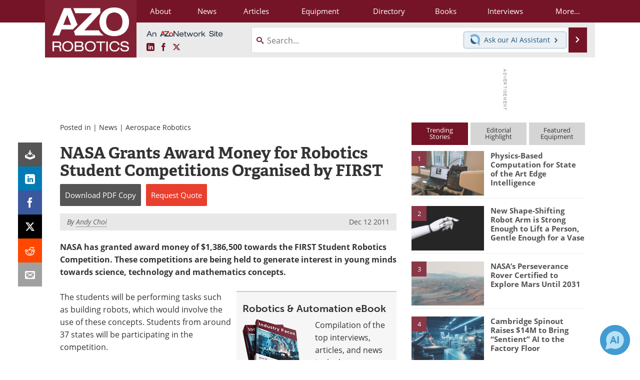

--- FILE ---
content_type: text/html; charset=utf-8
request_url: https://www.azorobotics.com/News.aspx?newsID=2314
body_size: 20782
content:


<!DOCTYPE html>
<html lang="en" itemscope itemtype="http://schema.org/NewsArticle">
<head>
<link rel="preconnect" href="https://use.typekit.net" />
<link rel="preconnect" href="https://p.typekit.net" />
<link rel="preconnect" href="https://securepubads.g.doubleclick.net" />
<link rel="preconnect" href="https://www.googletagmanager.com" /><meta charset="utf-8" /><meta http-equiv="X-UA-Compatible" content="IE=edge" /><meta name="viewport" content="width=device-width, initial-scale=1, minimum-scale=1" /><title>
	NASA Grants Award Money for Robotics Student Competitions Organised by FIRST
</title>
<link itemprop="mainEntityOfPage" href="https://www.azorobotics.com/News.aspx?newsID=2314" />
<meta itemprop="description" content="NASA has granted award money of $1,386,500  towards the FIRST Student Robotics Competition. These competitions are being held to generate interest in young minds towards science, technology and mathematics concepts." />
<meta itemprop="datePublished" content="2011-12-12T02:20:00-05:00" />
<meta itemprop="dateModified" content="2019-02-20T10:35:00-05:00" />
<meta name="twitter:card" content="summary" />
<meta name="twitter:site" content="@AZoRobotics" />
<meta name="twitter:title" content="NASA Grants Award Money for Robotics Student Competitions Organised by FIRST" />
<meta name="twitter:description" content="NASA has granted award money of $1,386,500  towards the FIRST Student Robotics Competition. These competitions are being held to generate interest in young minds towards science, technology and mathematics concepts." />
<meta name="twitter:image:src" content="https://www.azorobotics.com/themes/Standard/images/full_site_logo.png" />
<meta property="og:title" content="NASA Grants Award Money for Robotics Student Competitions Organised by FIRST" />
<meta property="og:type" content="article" />
<meta property="og:image" content="https://www.azorobotics.com/themes/Standard/images/full_site_logo.png" />
<meta property="og:url" content="https://www.azorobotics.com/News.aspx?newsID=2314" />
<meta property="og:description" content="NASA has granted award money of $1,386,500  towards the FIRST Student Robotics Competition. These competitions are being held to generate interest in young minds towards science, technology and mathematics concepts." />
<meta property="og:site_name" content="AZoRobotics" />
<meta property="article:published_time" content="2011-12-12T02:20:00-05:00" />
<meta property="article:modified_time" content="2019-02-20T10:35:00-05:00" />
<meta property="article:section" content="Robotics News" />
<meta property="article:author" content="Andy Choi" />
<meta property="fb:app_id" content="191285697581963" />
<meta itemprop="isAccessibleForFree" content="false" />
<meta name="referrer" content="unsafe-url" /><meta name="robots" content="noindex" />
<link rel="canonical" href="https://www.azorobotics.com/News.aspx?newsID=2314" /><link rel="stylesheet" href="https://use.typekit.net/xfn6bcq.css" media="print" onload="this.media='all'; this.onload=null;">

    <script type="text/javascript">
        window.g_cmpKind = 2;
        window.g_isIabTcfInUse = false;
        window.g_isIabGppInUse = false;
        window.bStrictCookies = undefined;
        window.g_cookiePolicyStatus = undefined;
        window.g_havePublishable = true;
        window.g_enableAnalytics = true;
        window.bRecordClientView = true;
        window.g_fetchPromotedItem = true;
        window.g_contentEmbedPromotedItemEligible = true;
        window.g_analyticsContentType = 'i-News Item';
        window.g_pageLoadStartOn = new Date();
        window._azoStartScripts = [];
        window.$ = function (fn) {
            if (typeof fn === 'function') { _azoStartScripts.push(fn); }
        };

    </script>

    <link rel="icon" href="/favicon-16x16.png" type="image/png" sizes="16x16" /><link rel="icon" href="/favicon-32x32.png" type="image/png" sizes="32x32" /><link rel="icon" href="/favicon-96x96.png" type="image/png" sizes="96x96" /><link rel="start" title="AZoRobotics - The A to Z of Robotics and Automation" href="/" /><link type="application/rss+xml" rel="alternate" title="AZoRobotics - The A to Z of Robotics and Automation (RSS)" href="https://www.azorobotics.com/syndication.axd?format=rss" /><link type="application/atom+xml" rel="alternate" title="AZoRobotics - The A to Z of Robotics and Automation (ATOM)" href="https://www.azorobotics.com/syndication.axd?format=atom" /><meta http-equiv="content-type" content="text/html; charset=utf-8" />
<script>
  window.googleAnalyticsConfig = {
    'gaCode': 'G-FLC84KRKCB',
    'cookieDomain': 'azorobotics.com'
  };
</script>
<meta name="msvalidate.01" content="F19F0E4C53AF972CB554F2D6E02D6A95" />

<link type="text/css" rel="stylesheet" href="https://www.azorobotics.com/bundles/css/desktop/base?v=Uk428tQrucV_3Pxg5_0FEPsPyn_YrBFJN2O5WQViF3U1" />


    <script type="text/javascript">
        //<![CDATA[
        var sSiteRoot = '/';
        var isMobileWebsite = false;
        var isMobileProSupplier = false;
        
        //]]>
    </script>

    
    <script type="text/javascript">

        window.dataLayer = window.dataLayer || [];
        function gtag() { dataLayer.push(arguments); }

        
        
            gtag('consent', 'default', {
                'ad_storage': 'denied',
                'analytics_storage': 'denied',
                'functionality_storage': 'denied',
                'personalization_storage': 'denied',
                'security_storage': 'granted',
                'ad_user_data': 'denied',
                'ad_personalization': 'denied'
            });
        

        function initAnalytics() {
            var config = window.googleAnalyticsConfig;
            if (config) {

                var gtagConfig = {
                    'anonymize_ip': true,
                    'cookie_domain': config.cookieDomain
                };

                if (window.g_analyticsContentType) {
                    gtagConfig['content_group'] = window.g_analyticsContentType;
                }

                

                var a = document.createElement('script');
                a.type = 'text/javascript';
                a.async = true;
                a.src = 'https://www.googletagmanager.com/gtag/js?id=' + config.gaCode;
                var s = document.getElementsByTagName('script')[0];
                s.parentNode.insertBefore(a, s);

                window.dataLayer = window.dataLayer || [];
                window.gtag = function () { dataLayer.push(arguments); };

                window.gtag('js', new Date());
                window.gtag('config', config.gaCode, gtagConfig);
            }
        };

        
            function initPlausible() {

                
                if (!window.googleAnalyticsConfig) {
                    return;
                }

                var plausibleDomain = 'azorobotics.com';

                window.plausible = window.plausible || function () {(window.plausible.q = window.plausible.q || []).push(arguments)};

                var a = document.createElement('script');
                a.type = 'text/javascript';
                a.defer = true;
                a.setAttribute('data-domain', plausibleDomain);
                
                a.src = 'https://plausible.io/js/script.manual.js';
                var s = document.getElementsByTagName('script')[0];
                s.parentNode.insertBefore(a, s);

                $(function () {
                    Azom.recordPlausiblePageview();
                });
            }
        

    </script>

    

<style type="text/css">
</style>

<script type="text/javascript">
    //<![CDATA[

	var PdfReq = {
		itemType: 'news',
		itemName: 'NASA Grants Award Money for Robotics Student Competitions Organised by FIRST',
        languageCode: '',
		formTitle: 'NASA Grants Award Money for Robotics Student Competitions Organised by FIRST Printable Document (PDF)',
		itemId: 2314
	};

	$(function() {
	    Azom.initPdfReqPage();
	});

    //]]>
</script>

<script type="text/javascript">
    //<![CDATA[

    var DocReq = {
        itemType: 'news',
        reqType: 'None',
        itemName: 'NASA Grants Award Money for Robotics Student Competitions Organised by FIRST',
        formTitle: 'NASA Grants Award Money for Robotics Student Competitions Organised by FIRST',
        itemId: 2314
    };

    $(function () {
        Azom.initDocReqPage();
    });

    //]]>
</script>




    <!-- Add To Home -->
    
    <meta name="apple-mobile-web-app-capable" content="no" /><meta name="apple-mobile-web-app-status-bar-style" content="black" /><meta name="apple-mobile-web-app-title" content="Robotics" />
<script type="application/ld+json">
{
  "@context": "http://schema.org",
  "@type": "Organization",
  "name": "AZoRobotics",
  "url": "https://www.azorobotics.com/",
  "logo": "https://www.azorobotics.com/themes/Standard/images/full_site_logo.png",
  "sameAs": [
     "https://www.facebook.com/AZoNetwork",
     "https://twitter.com/AZoRobotics"
  ]
}
</script>

<script type="application/ld+json">
{
  "@context": "http://schema.org",
  "@type": "WebSite",
  "name": "AZoRobotics",
  "url": "https://www.azorobotics.com/",
  "potentialAction": {
     "@type": "SearchAction",
     "target": "https://www.azorobotics.com/search.aspx?q={search_term_string}",
     "query-input": "required name=search_term_string"
  }
}
</script>
<meta name="description" content="NASA has granted award money of $1,386,500  towards the FIRST Student Robotics Competition. These competitions are being held to generate interest in young minds towards science, technology and mathematics concepts." /></head>
<body class="site-body promo-item-pending">

    <script type="text/javascript">

        
        var googletag = googletag || {};
        googletag.cmd = googletag.cmd || [];

        window.g_areSiteAdsInitialized = false;
        window.g_displayAdsToRender = [];

        function pushDisplayAd(fn) {
            if (window.g_areSiteAdsInitialized) {
                googletag.cmd.push(fn);
            } else {
                window.g_displayAdsToRender.push(fn);
            }
        }

    </script>

    

        <script async="async" src="https://securepubads.g.doubleclick.net/tag/js/gpt.js"></script>

        <script type='text/javascript'>
        //<![CDATA[
            window._renderedAdSlots = [];

            var g_dfpTargeting = [
                { k: "site", v: "AZoRobotics" }
            ];

            function initSiteAds() {

                
                g_dfpTargeting.push({ k: "hostname", v: window.location.hostname });

                if (!window.g_isTargetingEnabled) {
                    g_dfpTargeting.push({ k: "npa", v: "yes" });
                }

                googletag.cmd.push(function () {

                    googletag.defineSlot('/21677452523/AZo_728x90_1', [[728, 90]], 'div-gpt-AZo_728x90_1').addService(googletag.pubads());
googletag.defineSlot('/21677452523/AZo_Desktop_300x250_1', [[300, 250]], 'div-gpt-AZo_Desktop_300x250_1').addService(googletag.pubads());


                    if (g_dfpTargeting.length) {
                        for (var t = 0; t < g_dfpTargeting.length; t++) {
                            googletag.pubads().setTargeting(g_dfpTargeting[t].k, g_dfpTargeting[t].v);
                        }
                    }

                    
                    
                    if (!window.g_isIabTcfInUse && !g_isIabGppInUse && !window.g_isTargetingEnabled) {
                        
                        googletag.pubads().setPrivacySettings({
                            'restrictDataProcessing': true,
                            'nonPersonalizedAds': true
                        });
                    }
                    
                    googletag.pubads().addEventListener('slotRenderEnded', function (e) { if (typeof Azom === 'undefined') { _renderedAdSlots.push(e); } else { Azom.onAdSlotRendered(e); } });
                    
                    googletag.pubads().enableSingleRequest();
                    googletag.enableServices();

                });

                ////////////////

                if (typeof g_displayAdsToRender !== 'undefined' && g_displayAdsToRender.length) {

                    
                    while (g_displayAdsToRender.length) {

                        

                        
                        var item = g_displayAdsToRender.shift();

                        googletag.cmd.push(item);

                        
                        item = null;
                    }
                }

                ////////////////

                window.g_areSiteAdsInitialized = true;

            }

        //]]>
        </script>
    

    <script type="text/javascript">

        window.g_azoReadCookie = function (name) {
            var nameEQ = name + "=";
            var ca = document.cookie.split(';');
            for (var i = 0; i < ca.length; i++) {
                var c = ca[i];
                while (c.charAt(0) == ' ') c = c.substring(1, c.length);
                if (c.indexOf(nameEQ) == 0) return c.substring(nameEQ.length, c.length);
            }
            return null;
        };

        
            function updateGoogleConsentModeUserPreferences() {

                var cp = typeof BlogEngine === 'object' ? BlogEngine.getVisitorCookieAndPrivacyPreferences() : null;

                var performance = (cp ? cp.performance : window.g_isPerformanceEnabled) ? true : false;
                var functional = (cp ? cp.functional : window.g_isFunctionalEnabled) ? true : false;
                var targeting = (cp ? cp.targeting : window.g_isTargetingEnabled) ? true : false;

                

                gtag('consent', 'update', {
                    'ad_storage': targeting ? 'granted' : 'denied',
                    'analytics_storage': performance ? 'granted' : 'denied',
                    'functionality_storage': functional ? 'granted' : 'denied',
                    'personalization_storage': targeting ? 'granted' : 'denied',
                    'security_storage': 'granted',
                    'ad_user_data': targeting ? 'granted' : 'denied',
                    'ad_personalization': targeting ? 'granted' : 'denied'
                });
            }
        

        function canRunPerformanceAnalytics() {
            
            if ((window.g_enableAnalytics && !g_azoReadCookie('isstffvstr')) || g_azoReadCookie('analytics-on')) {
                return true;
            } else {
                return false;
            }
        }

        if (canRunPerformanceAnalytics() && typeof initPlausible === 'function') {
            initPlausible();
        }

        
        window.g_hasActionsOnConsentsAvailableRun = false;

        function actionsOnConsentsAvailable() {

            if (window.g_hasActionsOnConsentsAvailableRun) {
                return;
            }

            window.g_hasActionsOnConsentsAvailableRun = true;

            var cp = '';

            if (window.g_cmpKind === 2) { 

                cp =
                    (OnetrustActiveGroups.includes('C0002') ? '1' : '0') +  
                    (OnetrustActiveGroups.includes('C0003') ? '1' : '0') +  
                    (OnetrustActiveGroups.includes('C0004') ? '1' : '0');   

            } else {
                cp = g_azoReadCookie('cookiepolicy');
            }

            if (cp && cp.length !== 3) {
                cp = null;
            }

            
            var isCookieBarShown = cp ? false : !!g_azoReadCookie('cookiebarshown');

            var currentCookieNoticeBarStatus = 0;

            function configureCookieNoticeBar() {

                
                if (window.g_cmpKind !== 1) {
                    return;
                }

                
                if (cp) {
                    return;
                }

                var showFullBar = typeof bStrictCookies === 'boolean' && bStrictCookies;
                var newCookieNoticeBarStatus = showFullBar ? 2 : 1;

                

                if (currentCookieNoticeBarStatus === newCookieNoticeBarStatus) {
                    
                    return;
                }

                
                try {
                    var root = document.getElementsByTagName('html')[0];
                    
                    if (root && root.classList) {

                        root.classList.toggle('show-cookie-bar', true);
                        root.classList.toggle('show-cookie-bar-standard', !showFullBar);
                        root.classList.toggle('show-cookie-bar-full', showFullBar);

                        currentCookieNoticeBarStatus = newCookieNoticeBarStatus;
                    }
                } catch (e) {
                    
                }
            }

            var areCookieCategoriesSet = false;

            function evaluateCookiePolicyStatus() {

                if (areCookieCategoriesSet) {
                    return;
                }

                var canSetCookieCategories = false;

                if (window.g_cmpKind !== 1) { 
                    canSetCookieCategories = true;
                } else {

                    
                    canSetCookieCategories =
                        g_cookiePolicyStatus === 1 ||
                        g_cookiePolicyStatus === 2 ||
                        (g_cookiePolicyStatus === 3 && typeof bStrictCookies === 'boolean');

                }

                if (canSetCookieCategories) {

                    if (window.g_cmpKind !== 1) { 
                        window.g_isTargetingEnabled = cp[2] === '1';
                        window.g_isPerformanceEnabled = cp[0] === '1';
                        window.g_isFunctionalEnabled = cp[1] === '1';
                    } else {

                        
                        window.g_isTargetingEnabled =
                            (cp && cp[2] === '1') ||
                            (!bStrictCookies && !cp && isCookieBarShown);

                        window.g_isPerformanceEnabled =
                            (cp && cp[0] === '1') ||
                            (!bStrictCookies && !cp && isCookieBarShown);

                        window.g_isFunctionalEnabled =
                            (cp && cp[1] === '1') ||
                            (!bStrictCookies && !cp && isCookieBarShown);

                    }

                    areCookieCategoriesSet = true;

                    

                    
                        updateGoogleConsentModeUserPreferences();
                    

                    

                    
                    if (canRunPerformanceAnalytics()) {
                        initAnalytics();
                    }

                    
                    if (typeof initSiteAds === 'function') {
                        initSiteAds();
                    }

                    $(function() {

                        
                        BlogEngine.loadPerformanceScripts();

                        
                        if (bRecordClientView && typeof contentViewData !== 'undefined') {
                            
                            Azom.recordClientView();
                        } else {
                            
                        }

                        
                        Azom.checkInboundDetails();
                    });
                }
            }

            function evaluateGeoLocation(location) {

                

                var country = '';
                var region = '';

                if (window.g_cmpKind === 2) {
                    var otLocationData = OneTrust.getGeolocationData();
                    country = !otLocationData ? '' : (otLocationData.country || '').toString().toUpperCase();
                    region = !otLocationData ? '' : (otLocationData.state || '').toString().toUpperCase();
                } else if (location) {
                    country = (location.country || '').toString().toUpperCase();
                    region = (location.region || '').toString().toUpperCase();
                } else {
                    country = (g_azoReadCookie('azocountry') || '').toString();
                }


                if (typeof country === 'string' && country.length === 2) {

                    window.g_countryCode = country.toUpperCase();
                    window.g_regionCode = region.toUpperCase();

                    
                    

                    window.bStrictCookies = window.g_countryCode === 'DE';

                    

                    if (window.g_cmpKind === 1) { 

                        $(function () {
                            Azom.createCookie("azocountry", country, 0);
                            BlogEngine.initCookieNoticeBar();
                        });

                    }

                }

                
                configureCookieNoticeBar();

                
                evaluateCookiePolicyStatus();

            }

            function onGetCountryProblem() {
                

                
                window.bStrictCookies = true;

                evaluateCookiePolicyStatus();
            }

            function lookupCountryIfNeeded() {

                if (window.g_cmpKind !== 1) { 
                    return;
                }

                if (window.g_countryCode) {
                    
                }
                if (!window.g_countryCode) {
                    
                    if (typeof fetch === 'undefined') {
                        
                        onGetCountryProblem();
                    } else {
                        fetch('/cdn-cgi/trace')
                            .then(function (resp) { return resp.text(); })
                            .then(function (data) {
                                var foundCountry = false;
                                if (!data || typeof data !== 'string') {
                                    
                                } else {
                                    var match = data.match(/\bloc=([a-z]{2})/i);
                                    if (!match || !match.length || match.length < 2) {
                                        
                                    } else {
                                        foundCountry = true;
                                        evaluateGeoLocation({ country: match[1], region: null });
                                        
                                    }
                                }

                                if (!foundCountry) {
                                    onGetCountryProblem();
                                }
                            })
                            .catch(function (error) {
                                
                                onGetCountryProblem();
                            });
                    }
                }
            }

            /////////////////

            

            if (window.g_cmpKind === 1) {

                if (cp) {
                    window.g_cookiePolicyStatus = 1;
                } else if (!isCookieBarShown) {
                    window.g_cookiePolicyStatus = 2;
                } else {
                    window.g_cookiePolicyStatus = 3;
                }

                
            }

            evaluateGeoLocation(null);

            lookupCountryIfNeeded();

        } 

    </script>

    

        <script>
            
        </script>

        <script>
            
        </script>

        
        <script src="https://cdn-ukwest.onetrust.com/scripttemplates/otSDKStub.js" async type="text/javascript" charset="UTF-8" data-domain-script="ed4f73f1-29f4-4285-8f81-ec2906883b52" ></script>
        <script type="text/javascript">
            window.g_isOneTrustAvailable = false;
            window.g_areInitialOneTrustConsentsAvailable = false;
            window.g_oneTrustRequireBannerInteraction = false;
            function OptanonWrapper() {
                if (!window.g_isOneTrustAvailable) {
                    window.g_isOneTrustAvailable = true;

                    if (typeof window.__tcfapi === 'function') {
                        window.g_isIabTcfInUse = true;
                        
                    }

                    if (typeof window.__gpp === 'function') {
                        window.g_isIabGppInUse = true;
                    }

                    
                }
                

                if (window.g_areInitialOneTrustConsentsAvailable) {
                    $(function () {
                        BlogEngine.onOneTrustConsentsUpdated();
                    });
                } else {

                    $(function () {
                        var isBoxClosed = !!Azom.readCookie('OptanonAlertBoxClosed');
                        if (!window.g_areInitialOneTrustConsentsAvailable) {

                            
                            var isBannerOverlayVisible = $('.ot-fade-in').is(':visible');
                            var areConsentsAvailableForProcessing = !isBannerOverlayVisible || isBoxClosed;
                            if (!areConsentsAvailableForProcessing) {
                                window.g_oneTrustRequireBannerInteraction = true;
                            } else {
                                window.g_areInitialOneTrustConsentsAvailable = true;
                                
                                window.setTimeout(actionsOnConsentsAvailable, 1);
                            }
                        }
                    });

                }
            }
        </script>
        

    

    

    

    

    

    <div id="body-wrap">

        <div class="container main-content-right">
            <form method="post" action="/News.aspx?newsID=2314" id="aspnetForm">
<div class="aspNetHidden">
<input type="hidden" name="__VIEWSTATE" id="__VIEWSTATE" value="v+/ZWKaa3Egtiab+oc2fK2zSSsammLD2d6bC6cPbu6vmXPsB0/cicnf02q75l6ZKDHa+x8MiyZfPC9l+wlqTXvMRdZZzvpPHBvwvV962URy+I5cc26c914lIh18ia91uyuJdEUhbra9hlHZQEl9p2hSl8H9c5nEGXs5HdypreQZkdOrUZN7arUSYxqJMYR7rYxa2tMFuag3yqJThRGE3sedF949eiAA/fmUX5VfdlJFFvB2sSXS5zwFES0YOsUBUxsaQhfVx/ktvNHmQysViLGryijCbGIadENc8mQU0mAnrD91h8l3fmROSqRMnquQlV3dOoOj6oErv3KleK8GN6edsQZUh0A0ZezBxhdyddL5Gi7qPwD1MNMZHeivj+ysUSh0eE3pX9cEecl2N7ojgfs8vA4rXv1Lk3fjtssc1x7qCD/kIANeXeGvLGYnYjeCjbIXx0IE3PblDbP6z/GG8jMTeDMX0I7I6y3S+fvDCZWJGY40oGq7Cby0EL4uMFzVwibwNtg==" />
</div>

<div class="aspNetHidden">

	<input type="hidden" name="__VIEWSTATEGENERATOR" id="__VIEWSTATEGENERATOR" value="CA8C29DA" />
	<input type="hidden" name="__EVENTVALIDATION" id="__EVENTVALIDATION" value="Pc/vv2RZJ+xDnlIjCXK4797AJ2KL0j/lwptyCePOVOjFcCz1OOLuX3BA5t1kQveFOrDiOXWZ2sQptu0DwQNVITDV/4p/9iYZux86AV+q1myMxVfqdQOQGnJAmnvAh9jf5pT7817pnblw4sCxwJKLN+e+4xaYaWLM8oiq0ijPBkemcDKFyD7WA5v2kFxrbGRF2c88WQ==" />
</div>

                <div class='overlay-content-wrapper'>
                    <div id='social-login-overlay-simple-container'></div>
                    <div id='social-login-overlay-full-container' class='mfp-with-anim'></div>
                </div>

                <header>
                    <a class="skip-link sr-only sr-only-focusable" href="#main">Skip to content</a>
                    <nav class="main-menu container menu-container">

                        <div class="logo col-sm-2 col-xs-12">
                            <a href="/">
                                <img class="img-responsive center-block" src="https://www.azorobotics.com/themes/Standard/images/azorobotics_logo_v3.png" alt="AZoRobotics" /></a>
                        </div>

                        <div class="nav-right col-sm-10 col-xs-12">
                            <ul class="menu">
                                <li><a href="/aboutus.aspx"><span>About</span></a></li>
                                <li><a href="/news-index.aspx"><span>News</span></a></li>
                                <li><a href="/articles.aspx"><span>Articles</span></a></li>
                                <li><a href="/equipment-index.aspx"><span>Equipment</span></a></li>
                                <li><a href="/directory.aspx"><span>Directory</span></a></li>
                                <li><a href="/book-index.aspx"><span>Books</span></a></li>
                                <li><a href="/interviews.aspx"><span>Interviews</span></a></li>
                                <li class="hidden-xs"><a class="moremenu">More...</a></li>

                                <li class="hidden-sm hidden-md hidden-lg"><a href="/videos-index.aspx"><span>Videos</span></a></li>
                                <li class="hidden-sm hidden-md hidden-lg"><a href="/software-index.aspx"><span>Software</span></a></li>
                                <li class="hidden-sm hidden-md hidden-lg"><a href="/advertise"><span>Advertise</span></a></li>
                                <li class="hidden-sm hidden-md hidden-lg"><a href="/contact.aspx"><span>Contact</span></a></li>
                                <li class="hidden-sm hidden-md hidden-lg"><a href="/newsletters/"><span>Newsletters</span></a></li>
                                <li class="hidden-sm hidden-md hidden-lg"><a href="/search.aspx"><span>Search</span></a></li>
                                <li class="hidden-sm hidden-md hidden-lg"><a href="/journals-index.aspx"><span>Journals</span></a></li>
                                <li class="hidden-sm hidden-md hidden-lg mobile-menu-profile-become-member">
                                    <a href="/azoprofile/login/" onclick="return AZoProfileUtils.showAZoProfileLoginFullOverlay(null);" class="login-signup"><span>Become a Member</span></a>
                                </li>
                            </ul>

                        <div class="sub-menu col-xs-12" aria-role="nav">
                            <ul class="mobile-main serif hidden-xs">
                                <li><a href="/videos-index.aspx"><span>Videos</span></a></li>
                                <li><a href="/software-index.aspx"><span>Software</span></a></li>
                                <li><a href="/reports-and-docs-index.aspx"><span>Market Reports</span></a></li>
                                <li><a href="/advertise"><span>Advertise</span></a></li>
                                <li><a href="/contact.aspx"><span>Contact</span></a></li>
                                <li><a href="/newsletters/"><span>Newsletters</span></a></li>
                                <li><a href="/journals-index.aspx"><span>Journals</span></a></li>
                                <li><a href="/search.aspx"><span>Search</span></a></li>
                                <li class="mobile-menu-profile-become-member">
                                    <a href="/azoprofile/login/" onclick="return AZoProfileUtils.showAZoProfileLoginFullOverlay(null);" class="login-signup"><span>Become a Member</span></a>
                                </li>
                            </ul>
                        </div>

                            
                            <div class="col-xs-12 user-menu">
                                <div class="row">
                                    <div class="menu-top-left hidden-xs clearfix">
                                        <a class="an-azonetwork-site" href="/Suppliers.aspx?SupplierID=1739"><img src="https://www.azorobotics.com/images/an-azonetwork-site.svg" alt="An AZoNetwork Site" width="158" height="16" /></a>
                                        <div class="top-social-icons">
                                            <ul class="social">
                                                <li class="linkedin"><a href="https://www.linkedin.com/company/azorobotics/" aria-label="AZoRobotics LinkedIn page">
                                                    <span aria-hidden="true" class="icon-linkedin"></span>
                                                    <span class="sr-only">LinkedIn</span>
                                                </a></li>
                                                <li class="facebook"><a href="https://www.facebook.com/AZoNetwork" aria-label="AZoNetwork Facebook page">
                                                    <span aria-hidden="true" class="icon-facebook"></span>
                                                    <span class="sr-only">Facebook</span>
                                                </a></li>
                                                <li class="twitter"><a href="https://twitter.com/AZoRobotics" aria-label="AZoRobotics X page">
                                                    <span aria-hidden="true" class="icon-twitter-x"></span>
                                                    <span class="sr-only">X</span>
                                                </a></li>
                                            </ul>
                                        </div>
                                        
                                        
                                    </div>
                                    <div class="col-sm-7 col-xs-12 menu-top-right">
                                        <div class="search-input-group">
                                            <div class="menu-global-search">
                                                <span class="icon-search"></span>
                                                <input aria-labelledby="searchLabel" type="search" id="globalSearchField" class="form-control searchfield" placeholder="Search..." maxlength="200" onfocus="BlogEngine.searchClear('')" onblur="BlogEngine.searchClear('')" onkeypress="return BlogEngine.searchKeyPress(event,'globalSearchField', '', null)" value="" />
                                            </div>
                                            <div class="menu-top-azthena">
                                                <a class="open-azthena clearfix">
                                                    <svg xmlns="http://www.w3.org/2000/svg" viewBox="0 0 144.229 169.55" role="img" style="enable-background:new 0 0 144.2287 169.55" xml:space="preserve">
                                                        <title>Chat with our AI Assistant</title><path d="M23.48 49c-9.76 9.76-15.8 23.24-15.8 38.13 0 29.77 24.14 53.91 53.91 53.91 14.89 0 28.37-6.04 38.13-15.79-39.85-4.79-71.45-36.39-76.24-76.24V49z" style="fill:#28658e"/><path d="M141.6 101.53c3.87-14.41 7.12-50.5-18.4-76.02C89.18-8.51 34.02-8.51 0 25.52L23.48 49c9.76-9.76 23.23-15.79 38.12-15.79 29.77 0 53.91 24.14 53.91 53.91 0 14.89-6.03 28.37-15.79 38.12l20.52 20.52 23.79 23.79s-14.44-23.33-2.43-68.02z" style="fill:#7fb3db"/></svg>
                                                    <span class="ask-azthena"><span class="ask-azthena-text-line">Ask our</span> <span class="ask-azthena-text-line">AI Assistant <span aria-hidden="true" class="icon-arrow-right"></span></span></span>
                                                </a>
                                            </div>
                                            <div class="input-group-addon search-btn-wrap">
                                                <button class="search-btn" onclick="return BlogEngine.search('globalSearchField');" onkeypress="return BlogEngine.search('globalSearchField');">
                                                    <span aria-hidden="true" class="icon-arrow-right"></span>
                                                    <span id="searchLabel" class="sr-only">Search</span>
                                                </button>
                                            </div>
                                        </div>
                                    </div>

                                </div>
                            </div>

                            <a class="moremenu mobile-menu visible-xs-block">
                                <span aria-hidden="true" class="icon-list"></span>
                                <span class="sr-only">Menu</span>
                            </a>

                        </div>

                    </nav>
                </header>

                
                    <div class="clearfix">
                        
                        <div class="banner-ad hidden-xs col-sm-12">
                            <div id="widgetzone_siteVeryTopV3" class="widgetzone clearfix"><section class="widget dfpad clearfix" id="widget0564cd84-2c82-4cf8-934b-4375297e9c79"><div class='div-gpt-wrap-728x90'><div id='div-gpt-AZo_728x90_1' class='div-gpt-728x90'>
<script type='text/javascript'>
pushDisplayAd(function(){
    googletag.display('div-gpt-AZo_728x90_1');
});
</script>
</div></div>

</section><section class="widget ad clearfix" id="widget70959455-cba8-411d-8126-1e490ef95f10">
</section></div>
                        </div>
                    </div>
                

                <main id="main" tabindex="-1" class="main-container col-xs-12 col-md-8">

                    


        


        

        



<div style="position:absolute;visibility:hidden;">
    <div id="pdfReqForm" class="azoForm-dialog azoForm-desktop-container mfp-with-anim">
        <div class="pdfReq-form-dialog-container-contents"></div>
    </div>
</div>


<div id="pdfReqFormMobileContainerOnPage" class="azoForm-mobile-container">
</div>

        

<!-- docReq start -->


<div style="position:absolute;visibility:hidden;">
    <div id="docReqForm" class="azoForm-dialog azoForm-desktop-container mfp-with-anim">
        <div class="docReq-form-dialog-container-contents"></div>
    </div>
</div>


<div id="docReqFormMobileContainerOnPage" class="azoForm-mobile-container"></div>
<!-- docReq end -->


        
            
            <div class="item-top-bar">

                

                    <div class="postedIn">

                            Posted in
                             | <a href="/news-index.aspx">News</a> | <a href="/news-category.aspx?CatID=3">Aerospace Robotics</a>

                    </div>

                

            </div>
        


    <div id="widgetzone_NewsAboveTabs" class="widgetzone clearfix"></div>

    


    


            

<input type="hidden" id="url-to-share" value="https://www.azorobotics.com/News.aspx?newsID=2314"/>
<div class="share-box">
    <ul class="showEmailShare">
        
        <li class="pdf-download no-count">
            <a href="#" class="request-pdf-download" title="Download PDF copy">
                <div class="share-wrapper">
                    <div aria-hidden="true" class="icon icon-download"></div>
                </div>
            </a>
        </li>
        
        <li class="linkedin">
            <a href="https://www.linkedin.com/shareArticle?mini=true&amp;url=https%3a%2f%2fwww.azorobotics.com%2fNews.aspx%3fnewsID%3d2314&amp;title=NASA+Grants+Award+Money+for+Robotics+Student+Competitions+Organised+by+FIRST" title="LinkedIn" data-win-width="520" data-win-height="570" target="_blank">
                <div class="share-wrapper">
                    <div aria-hidden="true" class="icon icon-linkedin"></div>
                    <div class="count count-linkedin"></div>
                </div>
            </a>
        </li>
        <li class="facebook">
            <a href="https://www.facebook.com/sharer/sharer.php?u=https%3a%2f%2fwww.azorobotics.com%2fNews.aspx%3fnewsID%3d2314" title="Facebook" data-win-width="550" data-win-height="600" target="_blank">
                <div class="share-wrapper">
                    <div aria-hidden="true" class="icon icon-facebook"></div>
                    <div class="count count-facebook"></div>
                </div>
            </a>
        </li>
        <li class="twitter no-count">
            <a href="https://x.com/share?url=https%3a%2f%2fwww.azorobotics.com%2fNews.aspx%3fnewsID%3d2314&amp;text=NASA+Grants+Award+Money+for+Robotics+Student+Competitions+Organised+by+FIRST" title="X" data-win-width="550" data-win-height="300" target="_blank">
                <div class="share-wrapper">
                    <div aria-hidden="true" class="icon icon-twitter-x"></div>
                </div>
            </a>
        </li>
        <li class="reddit no-count">
            <a href="https://www.reddit.com/submit?url=https%3a%2f%2fwww.azorobotics.com%2fNews.aspx%3fnewsID%3d2314" title="Reddit" data-win-width="575" data-win-height="600" target="_blank">
                <div class="share-wrapper">
                    <div aria-hidden="true" class="icon icon-reddit"></div>
                </div>
            </a>
        </li>
        
        <li class="email no-count">
            <a href="#" onclick="return Azom.displayShareViaEmail();" title="Email" target="_blank">
                <div class="share-wrapper">
                    <div aria-hidden="true" class="icon icon-envelop"></div>
                </div>
            </a>
        </li>
        
    </ul>
</div>



            <div class='item-body content-item-body clearfix'>

				

                

                <h1 id="ctl00_cphBody_h1Title" itemprop="headline">NASA Grants Award Money for Robotics Student Competitions Organised by FIRST</h1>

                
    
    <div class="in-content-ctas-container in-content-ctas-container-top">
        <div class="in-content-ctas in-content-ctas-top cta-btns-cols-2">
            <ul>
                <li class="cta-printpdf"><a href="#" class="request-pdf-download" onclick="return false;"><span class="cta-text"><span>Download</span> <span>PDF Copy</span></span></a></li><li class="cta-rfq"><a href="#" class="requestQuoteOneItem" onclick="return false;"><span class="cta-text"><span>Request</span> <span>Quote</span></span></a></li>
            </ul>
        </div>
        
    </div>

        


                <div id="ctl00_cphBody_divText" itemprop="articleBody" class="clearfix">
                    <div class="article-meta article-meta-byline" itemprop="author" itemscope itemtype="http://schema.org/Person"><span class="article-meta-contents"><span class="article-meta-left"><span class="article-meta-author">By <a href="/authors/andy-choi" itemprop="url"><span itemprop="name">Andy Choi</span></a></span></span><span class="article-meta-right article-meta-right-with-date article-meta-right-one-item"><span class="article-meta-date">Dec 12 2011</span></span></span></div>
<p><strong>NASA has granted award money of $1,386,500 towards the FIRST Student Robotics Competition. These competitions are being held to generate interest in young minds towards science, technology and mathematics concepts. </strong></p>

<div class="related-content-embed related-stories-embed"><h3>Related Stories</h3><ul><li><a href="/News.aspx?newsID=12021">Tookitaki Powers AI-Driven Anti-Money Laundering Solution Using HPE GreenLake</a></li><li><a href="/News.aspx?newsID=2036">Nasa Remembers 9/11, Moon Express Hires NASA-Mentored FIRST Robotics Champions</a></li><li><a href="/News.aspx?newsID=14056">HIPAA-Compliant AI-Enabled Medical Note-Generating Platform Saves Doctors Time and Money</a></li></ul></div><p>The students will be performing tasks such as building robots, which would involve the use of these concepts. Students from around 37 states will be participating in the competition.</p>

<p>NASA has actively participated in FIRST robotics initiatives by mentoring thousands of students about the work done by engineers and researchers while working on robotic space missions. The primary intent of FIRST is to inspire students towards taking up careers related to technical fields which will help America conduct future missions for space explorations. Each participating team will be provided with identical kit of parts and will be given a time frame of six weeks for completing their assignment. The weight and the dimensions of the robots are fixed; the students are free to design the appearance and the functionality of the robot. The teams receive support from NASA volunteers through the competition. The robots designed by the teams should exhibit defensive and offensive capabilities. In all there will be 45 national teams and four international teams participating in the competition.</p><div id="content-gate"></div><div class="gated-content">

<p>The RAP project at NASA provides the grants for the FIRST competitions. The other participants are Motorola, General Motors, Johnson &amp; Johnson, Ford and Boeing.</p>


</div>
                    <div id="sources" class="content-source below-content-common-a"><div class="content-src-label">Source:</div><div class="content-src-value"><p><a href="http://robotics.nasa.gov/" target="_blank" rel="noopener">http://robotics.nasa.gov/</a></p></div></div>
                    
                </div>

                

                
    
    <div class="in-content-ctas-container in-content-ctas-container-bottom">
        <div class="in-content-ctas in-content-ctas-bottom cta-btns-cols-2">
            <ul>
                <li class="cta-printpdf"><a href="#" class="request-pdf-download" onclick="return false;"><span class="cta-text"><span>Download</span> <span>PDF Copy</span></span></a></li><li class="cta-rfq"><a href="#" class="requestQuoteOneItem" onclick="return false;"><span class="cta-text"><span>Request</span> <span>Quote</span></span></a></li>
            </ul>
        </div>
        
    </div>

        


                

                

            </div>

            


	<script type="text/javascript">
		//<![CDATA[

		$(function() {
            BlogEngine.initContentImages('.content-item-img');
		});

		//]]>
	</script>

    <div class="content-citations-wrapper"><h2><a href="#" onclick="return Azom.showContentCitations(this);">Citations <span class="icon-circle-down"></span></a></h2><div class="content-citations-section"><p>Please use one of the following formats to cite this article in your essay, paper or report:</p><ul class="citation-list"><li class="citation-item"><p class="citation-format">APA</p><p>Choi, Andy. (2019, February 20). NASA Grants Award Money for Robotics Student Competitions Organised by FIRST. AZoRobotics. Retrieved on January 15, 2026 from https://www.azorobotics.com/News.aspx?newsID=2314.</p></li><li class="citation-item"><p class="citation-format">MLA</p><p>Choi, Andy. &quot;NASA Grants Award Money for Robotics Student Competitions Organised by FIRST&quot;. <em>AZoRobotics</em>. 15 January 2026. &lt;https://www.azorobotics.com/News.aspx?newsID=2314&gt;.</p></li><li class="citation-item"><p class="citation-format">Chicago</p><p>Choi, Andy. &quot;NASA Grants Award Money for Robotics Student Competitions Organised by FIRST&quot;. AZoRobotics. https://www.azorobotics.com/News.aspx?newsID=2314. (accessed January 15, 2026).</p></li><li class="citation-item"><p class="citation-format">Harvard</p><p>Choi, Andy. 2019. <em>NASA Grants Award Money for Robotics Student Competitions Organised by FIRST</em>. AZoRobotics, viewed 15 January 2026, https://www.azorobotics.com/News.aspx?newsID=2314.</p></li></ul></div></div>

    

    <script type='text/javascript'>
    //<![CDATA[

        var commentPageData = {
            contentType: 'News',
            contentId: 2314,
            languageCode: '',
            siteName: 'AZoRobotics.com',
            publicLabel: 'Public Comment',
            privateLabel: 'Private Feedback to AZoRobotics.com',
            identityBoxTopText: 'Leave your feedback'
            
        };

        $(function() { BlogEngine.initComments(); });

    //]]>
    </script>

    <div id="commentblock">

        <h2 id='comments-header-bar' style="display:none;">Comments</h2>

        <div id="commentsBlockWrapper" style="display:none;">
            

            <div id='comments-wrap'>
                
            </div>

        </div>

        


        <div id='comment-bottom-wrap'>

            <h2>Tell Us What You Think</h2>
            <div>

                <p class='first last'>
                    Do you have a review, update or anything you would like to add to this news story?
                </p>

                <div id="comment-form-bottom-holder">
                    <div id="comment-form">

	                    <div class="commentForm">

		                    <input type="hidden" name="ctl00$cphBody$commentWidget$hiddenReplyTo" id="hiddenReplyTo" />
		                    <p id="cancelReply" style="display:none;"><a href="javascript:void(0);" onclick="BlogEngine.cancelReply();">Cancel reply to comment</a></p>

                            <div id="comment-status"></div>
                            

              <div class='azoprofile-identity-box-wrap'>
                  <div class='azoprofile-identity-box-pic'>
                      <img alt='' src='/pics/anonymous_avatar.gif' />
                  </div>
                  <div class='azoprofile-identity-box-right'>
                      <div id='azoprofile-identity-box-top'>Leave your feedback</div>
                      <div class='azoprofile-identity-box-login-wrap'>
                          <a href='#' class='azoprofile-identity-box-login-btn'>
                            <span class='azoprofile-identity-box-login-text'>Login</span>
                            <span class='azoprofile-identity-box-provider-icons'>&nbsp;</span>
                            <span class='azoprofile-identity-box-button'><span class='azoprofile-identity-box-button-arrow'>&nbsp;</span></span>
                          </a>
                      </div>
                      <div class='azoprofile-identity-box-loggedin'>
                          <div class='azoprofile-identity-box-name'></div>
                          <div class='azoprofile-identity-box-logout'><a href='#' onclick='return AZoProfileUtils.onAZoProfileBoxIdentityLogout();'>(Logout)</a></div>
                      </div>
                  </div>
              </div>
              <div style='clear:both;'></div>

	                        <div id='commentCompose'>
		                        <textarea name="ctl00$cphBody$commentWidget$tbCommentBody" rows="2" cols="20" id="tbCommentBody" aria-labelledby="azoprofile-identity-box-top">
</textarea>
	                        </div>
                            <div class='comment-bottom-actions'>
                                <fieldset class='comment-public-options'>
                                    <legend class="sr-only">Your comment type</legend>
                                    <div class='comment-public-option'>
                                        <input type="radio" name='comment_public_status' id='comment-make-public' checked='checked' />
                                        <label id='comment-make-public-label' for='comment-make-public'>Public Comment</label>
                                    </div>
                                    <div class='comment-public-option'>
                                        <input type="radio" name='comment_public_status' id='comment-make-private' />
                                        <label id='comment-make-private-label' for='comment-make-private'>Private Feedback to AZoRobotics.com</label>
                                    </div>
                                    
                                </fieldset>
                                <a id="post-comment" href="#" onclick="return false;" class="comment-btn">Submit</a>
                            </div>

                            <div style="clear:both;"></div>

                        </div>
                    </div>
                </div>
            </div>

        </div>


    </div>





    

<div class="content-gate-contents">
    <div class="content-gate-top">
        <h2 class="content-gate-header">
            Sign in to keep reading
            
        </h2>
        
    </div>
    
    <p>
        We're committed to providing free access to quality science. By registering and providing insight into
        your preferences you're joining a community of over 1m science interested individuals and help us to
        provide you with insightful content whilst keeping our service free.
    </p>
    <div class="content-gate-btns content-gate-btns-top content-gate-btns-aligned">
        <div class="content-gate-btn">
            <a href="#" class="content-gate-btn-google" data-provider="google">
                <img src="https://www.azonetwork.com/images/signin_google.svg" alt="Google" width="128" height="128" />
                
                <span class="content-gate-btn-text">Sign in with Google</span>
            </a>
        </div>
        <div class="content-gate-btn">
            <a href="#" class="content-gate-btn-apple" data-provider="apple">
                <img src="https://www.azonetwork.com/images/signin_apple.svg" alt="Apple" width="50" height="50" />
                
                <span class="content-gate-btn-text">Sign in with Apple</span>
            </a>
        </div>
        <div class="content-gate-btn">
            <a href="#" class="content-gate-btn-linkedin" data-provider="linkedin">
                <img src="https://www.azonetwork.com/images/signin_linkedin.svg" alt="LinkedIn" width="512" height="512" />
                
                <span class="content-gate-btn-text">Sign in with LinkedIn</span>
            </a>
        </div>
        <div class="content-gate-btn">
            <a href="#" class="content-gate-btn-facebook" data-provider="facebook">
                <img src="https://www.azonetwork.com/images/signin_facebook.svg" alt="Facebook" width="512" height="512" />
                
                <span class="content-gate-btn-text">Sign in with Facebook</span>
            </a>
        </div>
    </div>
    <div class="content-gate-or">
        or
    </div>
    <div class="content-gate-btns">
        <div class="content-gate-btn">
            <a href="/azoprofile/login/" onclick="return AZoProfileUtils.showAZoProfileLoginFullOverlay(null);" class="content-gate-btn-email" data-provider="email">
                <img src="https://www.azonetwork.com/images/signin_email.svg" alt="Email" width="512" height="512" />
                
                <span class="content-gate-btn-text">Sign in with email</span>
            </a>
        </div>
    </div>
</div>

<div itemprop="hasPart" itemscope itemtype="https://schema.org/WebPageElement">
    <meta itemprop="isAccessibleForFree" content="false">
    <meta itemprop="cssSelector" content=".gated-content">
</div>


    <div id="widgetzone_NewsBelowTabs" class="widgetzone clearfix"></div>

    <div id="widgetzone_NewsDetailBottom" class="widgetzone clearfix"></div>




<div style="display:none;" itemprop="publisher" itemscope itemtype="https://schema.org/Organization">
    <div itemprop="logo" itemscope itemtype="https://schema.org/ImageObject">
        <meta itemprop="url" content="https://www.azorobotics.com/themes/Standard/images/amp_site_logo.jpg" />
        <meta itemprop="width" content="386" />
        <meta itemprop="height" content="60" />
    </div>
    <meta itemprop="name" content="AZoRobotics" />
    <meta itemprop="url" content="https://www.azorobotics.com/" />
</div>



                    <span itemprop="image" itemscope itemtype="https://schema.org/ImageObject"><meta itemprop="url" content="https://www.azorobotics.com/themes/Standard/images/full_site_logo.png" /><meta itemprop="width" content="852" /><meta itemprop="height" content="487" /><meta itemprop="caption" content="NASA Grants Award Money for Robotics Student Competitions Organised by FIRST" /><span itemprop="thumbnail" itemscope itemtype="https://schema.org/ImageObject"><meta itemprop="url" content="https://www.azorobotics.com/image-handler/ts/20201017031722/ri/200/src/themes/Standard/images/full_site_logo.png" /><meta itemprop="width" content="200" /><meta itemprop="height" content="114" /></span></span>
                </main>

                
                    <div class="sidebar-container main-sidebar-container col-xs-12 col-md-4">

                        
<div id="widgetzone_CommonSidebarTopV3" class="widgetzone clearfix"></div>

        
            <section class="tab-container col-xs-12">
                <ul class="nav nav-tabs nav-sidebar-tabs" data-tabs="tabs">
                    <li class="active"><a href="#tabs-1" data-toggle="tabs">Trending<br />Stories</a></li>
                    <li><a href="#tabs-2" data-toggle="tabs">Editorial<br />Highlight</a></li>
                    <li><a href="#tabs-3" data-toggle="tabs">Featured<br />Equipment</a></li>
                </ul>
                <div class="tab-content">
                    <div id="tabs-1" class="tab-pane active interviews-container col-xs-12">
                      <div id="widgetzone_CommonTabsTab1V3" class="widgetzone clearfix"><section class="widget mostpopularcontent clearfix" id="widget303dc4ce-dc3e-47b1-9ed7-c4f50abb651a"><article class="article-size-3 col-xs-12"><div class="article-thumb col-xs-4 col-md-5"><a href="/News.aspx?newsID=16298" class="common-img-list-img"><img src="https://www.azorobotics.com/images/news/ThumbForNews_16298_17682148197093361.jpg" alt="Physics-Based Computation for State of the Art Edge Intelligence" /><span class="mpc-rank-on-image">1</span></a></div><div class="article-title col-xs-8 col-md-7"><h3><a href="/News.aspx?newsID=16298">Physics-Based Computation for State of the Art Edge Intelligence</a></h3></div></article><article class="article-size-3 col-xs-12"><div class="article-thumb col-xs-4 col-md-5"><a href="/News.aspx?newsID=16294" class="common-img-list-img"><img src="https://www.azorobotics.com/images/news/ThumbForNews_16294_17677785339313642.jpg" alt="New Shape-Shifting Robot Arm is Strong Enough to Lift a Person, Gentle Enough for a Vase" /><span class="mpc-rank-on-image">2</span></a></div><div class="article-title col-xs-8 col-md-7"><h3><a href="/News.aspx?newsID=16294">New Shape-Shifting Robot Arm is Strong Enough to Lift a Person, Gentle Enough for a Vase</a></h3></div></article><article class="article-size-3 col-xs-12"><div class="article-thumb col-xs-4 col-md-5"><a href="/News.aspx?newsID=16297" class="common-img-list-img"><img src="https://www.azorobotics.com/images/news/ThumbForNews_16297_1767959083378438.jpg" alt="NASA’s Perseverance Rover Certified to Explore Mars Until 2031" /><span class="mpc-rank-on-image">3</span></a></div><div class="article-title col-xs-8 col-md-7"><h3><a href="/News.aspx?newsID=16297">NASA’s Perseverance Rover Certified to Explore Mars Until 2031</a></h3></div></article><article class="article-size-3 col-xs-12"><div class="article-thumb col-xs-4 col-md-5"><a href="/News.aspx?newsID=16293" class="common-img-list-img"><img src="https://www.azorobotics.com/images/news/ThumbForNews_16293_17676935589052681.jpg" alt="Cambridge Spinout Raises $14M to Bring “Sentient” AI to the Factory Floor" /><span class="mpc-rank-on-image">4</span></a></div><div class="article-title col-xs-8 col-md-7"><h3><a href="/News.aspx?newsID=16293">Cambridge Spinout Raises $14M to Bring “Sentient” AI to the Factory Floor</a></h3></div></article><article class="article-size-3 col-xs-12"><div class="article-thumb col-xs-4 col-md-5"><a href="/News.aspx?newsID=16295" class="common-img-list-img"><img src="https://www.azorobotics.com/images/news/ThumbForNews_16295_17678764699213762.jpg" alt="WSU Researchers Develop Low-Cost Robotic Arm to Assist with Apple Harvesting" /><span class="mpc-rank-on-image">5</span></a></div><div class="article-title col-xs-8 col-md-7"><h3><a href="/News.aspx?newsID=16295">WSU Researchers Develop Low-Cost Robotic Arm to Assist with Apple Harvesting</a></h3></div></article></section></div>
                    </div><!-- tab 1 -->
                    <div id="tabs-2" class="tab-pane equipment-container col-xs-12">
                      <div id="widgetzone_CommonTabsTab2V3" class="widgetzone clearfix"><section class="widget featuredarticles clearfix" id="widget5d14d760-d097-4667-bcc9-e4e82d01be92"><article class="article-size-3 col-xs-12"><div class="article-thumb col-xs-4 col-md-5"><a href="/Article.aspx?ArticleID=798"><img src="https://www.azorobotics.com/images/Article_Thumbs/ThumbForArticle_798_17683983573422815.jpg" alt="Detecting Alzheimer’s Early: Machine Learning’s Role in Neurological Imaging" /></a></div><div class="article-title col-xs-8 col-md-7"><h3><a href="/Article.aspx?ArticleID=798">Detecting Alzheimer’s Early: Machine Learning’s Role in Neurological Imaging</a></h3><p class="visible-sm-block">See how machine learning is spotting Alzheimer’s years before symptoms begin—using brain scans to help guide earlier, more informed care.</p></div></article><article class="article-size-3 col-xs-12"><div class="article-thumb col-xs-4 col-md-5"><a href="/Article.aspx?ArticleID=797"><img src="https://www.azorobotics.com/images/Article_Thumbs/ThumbForArticle_797_17677934605742093.jpg" alt="Is it Ethical to do Research in AI?" /></a></div><div class="article-title col-xs-8 col-md-7"><h3><a href="/Article.aspx?ArticleID=797">Is it Ethical to do Research in AI?</a></h3><p class="visible-sm-block">From bias to privacy, here&#39;s what young researchers need to know about doing ethical AI work in a fast-moving field.</p></div></article><article class="article-size-3 col-xs-12"><div class="article-thumb col-xs-4 col-md-5"><a href="/Article.aspx?ArticleID=796"><img src="https://www.azorobotics.com/images/Article_Thumbs/ThumbForArticle_796_17664047015011197.jpg" alt="Automation in Cosmetics Formulation &amp; Manufacturing" /></a></div><div class="article-title col-xs-8 col-md-7"><h3><a href="/Article.aspx?ArticleID=796">Automation in Cosmetics Formulation &amp; Manufacturing</a></h3><p class="visible-sm-block">A look inside modern cosmetics factories—and how automation is helping brands keep up with demand, innovation, and regulatory pressure.</p></div></article></section><section class="widget recentindustryfocuses clearfix" id="widget81c7faa3-74ef-4481-8bb7-752600bbdeb7"><h2 class="widget-top">RecentIndustryFocuses</h2><article class="article-size-3 interview col-xs-12">
<a href="/industry-focus/A-Year-in-Review-2025-The-Year-Robotics-and-AI-Changed-What-we-Thought-was-Possible"><div class="article-thumb col-xs-3 col-md-4">
<img src="https://www.azorobotics.com/images/industryfocuses/PromotionForIndustryFocus_4_17664860062791370.png" alt="Robotics 2025: A Year That Redefined Possibility" />
</div>
<div class="article-title col-xs-9 col-md-8">
<h3>Robotics 2025: A Year That Redefined Possibility</h3>
</div>
</a>
</article>
<article class="article-size-3 interview col-xs-12">
<a href="/industry-focus/The-AI-Survival-Guide-Ethics-Liability-Policy"><div class="article-thumb col-xs-3 col-md-4">
<img src="https://www.azorobotics.com/images/industryfocuses/PromotionForIndustryFocus_3_17467949857118529.png" alt="The AI Survival Guide: Ethics, Liability &amp; Policy" />
</div>
<div class="article-title col-xs-9 col-md-8">
<h3>The AI Survival Guide: Ethics, Liability &amp; Policy</h3>
</div>
</a>
</article>
<article class="article-size-3 interview col-xs-12">
<a href="/industry-focus/Medical-Robots"><div class="article-thumb col-xs-3 col-md-4">
<img src="https://www.azorobotics.com/images/industryfocuses/PromotionForIndustryFocus_2_17319430952174892.png" alt="Medical Robots" />
</div>
<div class="article-title col-xs-9 col-md-8">
<h3>Medical Robots</h3>
</div>
</a>
</article>
<article class="article-size-3 interview col-xs-12">
<a href="/industry-focus/robotics-automation-ebook"><div class="article-thumb col-xs-3 col-md-4">
<img src="https://www.azorobotics.com/images/industryfocuses/IndustryFocusImage_1_16616218968729389.png" alt="Robotics &amp; Automation" />
</div>
<div class="article-title col-xs-9 col-md-8">
<h3>Robotics &amp; Automation</h3>
</div>
</a>
</article>
</section></div>
                    </div><!-- tab 2 -->
                    <div id="tabs-3" class="tab-pane trending-container col-xs-12">
                        <div id="widgetzone_CommonTabsTab3V3" class="widgetzone clearfix"><section class="widget recentequipment clearfix" id="widget9a02c045-9e18-4ec3-a8b1-ba12af85fdcd"><article class="article-size-3 equipment col-xs-12"><div class="article-thumb col-xs-3 col-md-4"><a href="/equipment-details.aspx?EquipID=567"><img src="https://www.azorobotics.com/images/equipments/EquipmentThumbImage_567_1660632474298593.jpg" alt="Cavitar’s Welding Cameras Offer Efficient Visualization" /></a></div><div class="article-title col-xs-9 col-md-8"><h3><a href="/equipment-details.aspx?EquipID=567">Cavitar’s Welding Cameras Offer Efficient Visualization</a></h3><p class="visible-sm-block">Discover Cavitar’s welding cameras that can be used in a variety of situations to offer high-quality visualization of the welding processes.</p></div><div class="article-meta col-xs-12">  <span class="article-meta-author">    From <a href="/Suppliers.aspx?SupplierID=1813">Cavitar</a>  </span></div></article><article class="article-size-3 equipment col-xs-12"><div class="article-thumb col-xs-3 col-md-4"><a href="/equipment-details.aspx?EquipID=550"><img src="https://www.azorobotics.com/images/equipments/EquipmentThumbImage_550.png" alt="Testing and Calibrating Signal Conditioning Systems with the Portable Signal Generator" /></a></div><div class="article-title col-xs-9 col-md-8"><h3><a href="/equipment-details.aspx?EquipID=550">Testing and Calibrating Signal Conditioning Systems with the Portable Signal Generator</a></h3><p class="visible-sm-block">MTI’s 1510A portable signal generator and calibrator is ideal for testing the integrity of sensor signal conditioning electronics.</p></div></article><article class="article-size-3 equipment col-xs-12"><div class="article-thumb col-xs-3 col-md-4"><a href="/equipment-details.aspx?EquipID=527"><img src="https://www.azorobotics.com/images/equipments/EquipmentThumbImage_527.jpg" alt="Full Body Inspection System(FBIS) from OLYMPUS CORPORATION" /></a></div><div class="article-title col-xs-9 col-md-8"><h3><a href="/equipment-details.aspx?EquipID=527">Full Body Inspection System(FBIS) from OLYMPUS CORPORATION</a></h3><p class="visible-sm-block">Using the advantages of the phased array technology, Olympus has designed a powerful inspection system for seamless pipe inspections well-adapted to the stringent requirements of the oil and gas markets. This phased array system is flexible and can be used to match inspection performances and the product requirements of customers. </p></div><div class="article-meta col-xs-12">  <span class="article-meta-author">    From <a href="/Suppliers.aspx?SupplierID=1641">EVIDENT Europe GmbH</a>  </span></div></article>
</section></div>
                    </div><!-- tab 3 -->
                </div><!-- tab-content -->
            </section>
        

        

        <div id="widgetzone_CommonSidebarBottomV3" class="widgetzone clearfix"><section class="widget dfpad clearfix" id="widgetb9ee7a9b-6015-469f-ab98-c580ad100ffb"><div id='div-gpt-AZo_Desktop_300x250_1' class='div-gpt-300x250 sponsorer-note-bottom'>
<script type='text/javascript'>
pushDisplayAd(function(){
    googletag.display('div-gpt-AZo_Desktop_300x250_1');
});
</script>
</div>

</section><section class="widget recentarticles clearfix sidebar-sponsored-content col-xs-12" id="widget804b83a4-7940-4428-9f15-c9931b86dddd"><h2 class="widget-top">Thought Leaders</h2>

            <article class="article-size-3 col-xs-12">
                <div class="article-title col-xs-12">
                  <h3><a href="/Article.aspx?ArticleID=551">Robot Chef: The Future of Automated Meal Preparation</a></h3>
                </div>
                <div class="article-meta col-xs-12">
                  
                  <span class="article-meta-date">
                    28 Sep 2022
                  </span>
                </div>
            </article>

        


            <article class="article-size-3 col-xs-12">
                <div class="article-title col-xs-12">
                  <h3><a href="/Article.aspx?ArticleID=541">Tiny Robotic Crab: The Smallest-Ever Remote-Controlled Walking Robot</a></h3>
                </div>
                <div class="article-meta col-xs-12">
                  
                  <span class="article-meta-date">
                    23 Sep 2022
                  </span>
                </div>
            </article>

        


            <article class="article-size-3 col-xs-12">
                <div class="article-title col-xs-12">
                  <h3><a href="/Article.aspx?ArticleID=549">Resurrecting Ancient Cephalopods with Robots</a></h3>
                </div>
                <div class="article-meta col-xs-12">
                  
                  <span class="article-meta-date">
                    23 Aug 2022
                  </span>
                </div>
            </article>

        


</section></div>

                            <div class="sidebar-ebook-placeholder"></div>
                        

    

    

<script type="text/javascript">
    $(function () {
        Azom.wireNewsletterPreviews();
    });
</script>


    <script type="text/javascript">
        $(function () {
            BlogEngine.initFixedPosition('#newsletter-content', '#newsletter-content-wrap', '.sidebar-container', 'main');
        });
    </script>



        <div id="newsletter-content-wrap">
            <section id="newsletter-content" class="clearfix">
                <h2>Newsletters you may be <span>interested in</span></h2>
                <ul>
                    
        <li class="newsletter-widget-item newsletter-subscribe-item col-xs-12" data-include-subscribe-button="true" data-newsletter-id="56">
            
            <div class="newsletter-icon-box col-xs-4 col-md-4">
                <a href="/newsletters">
                    <img id="ctl00_cphRightBottom_ucNewsletterWidget_lvNewsletters_ctrl0_imgThumbnail" src="https://www.azonetwork.com/newsletters/icons/3d-printing.jpg" alt="Additive Manufacturing" /></a>
            </div>
            <div class="newsletter-item-name col-xs-8 col-md-8">
                <a href="/newsletters">Additive Manufacturing</a>
                
                    <div class="newsletter-item-preview">
                        (<a id="ctl00_cphRightBottom_ucNewsletterWidget_lvNewsletters_ctrl0_hypPreview" class="newsletter-preview-link" onclick="return false;" aria-label="Subscribe or Preview Additive Manufacturing Newsletter" href="https://www.azonetwork.com/newsletters/webview/?ppnid=56" target="_blank">Subscribe or Preview</a>)
                    </div>
                
            </div>
        </li>
    
        <li class="newsletter-widget-item newsletter-subscribe-item col-xs-12" data-include-subscribe-button="true" data-newsletter-id="8">
            
            <div class="newsletter-icon-box col-xs-4 col-md-4">
                <a href="/newsletters">
                    <img id="ctl00_cphRightBottom_ucNewsletterWidget_lvNewsletters_ctrl1_imgThumbnail" src="https://www.azonetwork.com/newsletters/icons/aerospace.jpg" alt="Aerospace" /></a>
            </div>
            <div class="newsletter-item-name col-xs-8 col-md-8">
                <a href="/newsletters">Aerospace</a>
                
                    <div class="newsletter-item-preview">
                        (<a id="ctl00_cphRightBottom_ucNewsletterWidget_lvNewsletters_ctrl1_hypPreview" class="newsletter-preview-link" onclick="return false;" aria-label="Subscribe or Preview Aerospace Newsletter" href="https://www.azonetwork.com/newsletters/webview/?ppnid=8" target="_blank">Subscribe or Preview</a>)
                    </div>
                
            </div>
        </li>
    
        <li class="newsletter-widget-item newsletter-subscribe-item col-xs-12" data-include-subscribe-button="true" data-newsletter-id="231">
            
            <div class="newsletter-icon-box col-xs-4 col-md-4">
                <a href="/newsletters">
                    <img id="ctl00_cphRightBottom_ucNewsletterWidget_lvNewsletters_ctrl2_imgThumbnail" src="https://www.azonetwork.com/newsletters/icons/quantum.png" alt="Quantum Science" /></a>
            </div>
            <div class="newsletter-item-name col-xs-8 col-md-8">
                <a href="/newsletters">Quantum Science</a>
                
                    <div class="newsletter-item-preview">
                        (<a id="ctl00_cphRightBottom_ucNewsletterWidget_lvNewsletters_ctrl2_hypPreview" class="newsletter-preview-link" onclick="return false;" aria-label="Subscribe or Preview Quantum Science Newsletter" href="https://www.azonetwork.com/newsletters/webview/?ppnid=231" target="_blank">Subscribe or Preview</a>)
                    </div>
                
            </div>
        </li>
    
                </ul>
                <div class="footer">
                    <a id="ctl00_cphRightBottom_ucNewsletterWidget_lvNewsletters_hypSeeAllLink" href="/newsletters">See all Newsletters &raquo;</a>
                </div>
            </section>
        </div>
    


                    </div>
                

                <!-- output the chat widget -->
                <input type="hidden" name="ctl00$acChat$hdnApiDomain" id="hdnApiDomain" value="https://www.azoscience.com/" />
<input type="hidden" name="ctl00$acChat$hdnWebsiteName" id="hdnWebsiteName" value="AZoRobotics" />
<input type="hidden" name="ctl00$acChat$hdnLoginRequiredForAzthenaChat" id="hdnLoginRequiredForAzthenaChat" value="true" />
<div class="chat-launcher-icon">
    <button type="button" aria-label="Chat with Azthena" data-tooltip="Chat with our AI Assistant" data-tooltip-position="left" >
        <img src="https://www.azorobotics.com/images/ai-chat-icon.svg" alt="Azthena chat logo" />
    </button>
</div>
<div class="chat-app-container" data-window-maximised="false" style="display:none;">

    <header class="chat-app-header">
        <div class="chat-logo">
            <svg class="" id="azthenaicon" xmlns="http://www.w3.org/2000/svg" viewBox="0 0 786.6 169.55" role="img" focusable="false">
                <title>Azthena logo with the word Azthena</title>
                <g>
                    <g>
                        <path d="m23.48,49c-9.76,9.76-15.8,23.24-15.8,38.13,0,29.77,24.14,53.91,53.91,53.91,14.89,0,28.37-6.04,38.13-15.79-39.85-4.79-71.45-36.39-76.24-76.24h0Z"></path>
                        <path d="m141.6,101.53c3.87-14.41,7.12-50.5-18.4-76.02-34.02-34.02-89.18-34.02-123.2,0l23.48,23.48c9.76-9.76,23.23-15.79,38.12-15.79,29.77,0,53.91,24.14,53.91,53.91,0,14.89-6.03,28.37-15.79,38.12l20.52,20.52,23.79,23.79s-14.44-23.33-2.43-68.02Z"></path>
                        <path d="m247.38,42.42l32.48,70.27h-16.97l-5.31-13.01h-27.59l-5.31,13.01h-16.97l32.48-70.27h7.19Zm-3.54,23.63l-8.75,21.34h17.49l-8.75-21.34h0Z"></path>
                        <path d="m356.84,42.94v3.75l-35.81,52.99h35.81v13.01h-58.61v-3.75l35.19-52.99h-32.9v-13.01s56.32,0,56.32,0Z"></path>
                        <path d="m436,42.94v13.01h-22.28v56.43h-14.37v-56.43h-22.28v-13.01s58.93,0,58.93,0Z"></path>
                        <path d="m474.36,42.94v28.42h32.38v-28.42h14.37v69.75h-14.37v-28.32h-32.38v28.32h-14.47V42.94h14.47Z"></path>
                        <path d="m597.87,71.25v11.76h-30.82v16.87h34.88v12.81h-49.35V42.94h49.35v12.49h-34.88v15.82h30.82Z"></path>
                        <path d="m692.34,42.94v70.27h-5.21l-41.33-42.58v42.06h-14.47V42.42h5.21l41.33,43.21v-42.68h14.47Z"></path>
                        <path d="m754.12,42.42l32.48,70.27h-16.97l-5.31-13.01h-27.59l-5.31,13.01h-16.97l32.48-70.27h7.19Zm-3.54,23.63l-8.75,21.34h17.49l-8.75-21.34h.01Z"></path>
                    </g>
                </g>
            </svg>
        </div>
        <div class="chat-container-actions">
            <button type="button" id="maximise-minimise-button" class="expand-collapse-view" role="button" aria-label="Maximise chat window">
                <!-- maximise icon -->
                <svg class="icon icon-tabler icon-tabler-arrows-maximize" fill="none" height="24" stroke="currentColor" stroke-linecap="round" 
                    stroke-linejoin="round" stroke-width="2" viewBox="0 0 24 24" width="24" xmlns="http://www.w3.org/2000/svg" role="img">
                    <title>Maximise chat window</title>
                    <path d="M0 0h24v24H0z" fill="none" stroke="none"/><polyline points="16 4 20 4 20 8"/><line x1="14" x2="20" y1="10" y2="4"/><polyline points="8 20 4 20 4 16"/><line x1="4" x2="10" y1="20" y2="14"/><polyline points="16 20 20 20 20 16"/><line x1="14" x2="20" y1="14" y2="20"/><polyline points="8 4 4 4 4 8"/><line x1="4" x2="10" y1="4" y2="10"/></svg>
            </button>
            <button type="button" id="hide-chat-window" role="button" aria-label="Hide chat window">
                <svg viewPort="0 0 24 24" version="1.1" role="img"
                    xmlns="http://www.w3.org/2000/svg" width="24" height="24">
                    <title>Hide chat window</title>
                    <line x1="4" y1="20"
                        x2="20" y2="4"
                        stroke-width="2" />
                    <line x1="4" y1="4"
                        x2="20" y2="20"
                        stroke-width="2" />
                </svg>
            </button>
        </div>
        <div class="chat-strapline">
            <p>
                Your AI Powered Scientific Assistant
            </p>
        </div>
    </header>
    <div class="chat-message-container">
        <!-- AI and user messages will go here... -->
        <!-- AI message -->
        <div class="bot-message default-message">

            <div class="bot-icon">
                <svg xmlns="http://www.w3.org/2000/svg" viewBox="0 0 144.23 169.55" focusable="false" role="img">
                    <defs></defs>
                    <g>
                        <path class="azthena-color-3" d="m23.48,49c-9.76,9.76-15.8,23.24-15.8,38.13,0,29.77,24.14,53.91,53.91,53.91,14.89,0,28.37-6.04,38.13-15.79-39.85-4.79-71.45-36.39-76.24-76.24Z"></path>
                        <path class="azthena-color-1" d="m141.6,101.53c3.87-14.41,7.12-50.5-18.4-76.02C89.18-8.51,34.02-8.51,0,25.52l23.48,23.48c9.76-9.76,23.23-15.79,38.12-15.79,29.77,0,53.91,24.14,53.91,53.91,0,14.89-6.03,28.37-15.79,38.12l20.52,20.52,23.79,23.79s-14.44-23.33-2.43-68.02Z"></path>
                    </g>
                </svg>
            </div>

            <div class="bot-message-content">
                <p>Hi, I'm Azthena, you can trust me to find commercial scientific answers from AZoNetwork.com.</p>

                
                <div class="azthena-login-message">
                    <p>To start a conversation, please log into your AZoProfile account first, or create a new account.</p>
                    <p>Registered members can chat with Azthena, request quotations, download pdf's, brochures and subscribe to our related <a id="ctl00_acChat_hypNewsletterContentLink" href="/newsletters/" target="_blank">newsletter content</a>.</p>
                    <div class="azthena-button-container">
                        <button type="button" class="azthena-button azthena-login-button" aria-label="Login">Log in</button>
                    </div>
                </div>
                
            </div>

        </div>
        <!-- AI Terms -->
        <div class="bot-message terms-details">

            <div class="bot-icon">
                <svg xmlns="http://www.w3.org/2000/svg" viewBox="0 0 144.23 169.55" focusable="false" role="img">
                    <defs></defs>
                    <g>
                        <path class="azthena-color-3" d="m23.48,49c-9.76,9.76-15.8,23.24-15.8,38.13,0,29.77,24.14,53.91,53.91,53.91,14.89,0,28.37-6.04,38.13-15.79-39.85-4.79-71.45-36.39-76.24-76.24Z"></path>
                        <path class="azthena-color-1" d="m141.6,101.53c3.87-14.41,7.12-50.5-18.4-76.02C89.18-8.51,34.02-8.51,0,25.52l23.48,23.48c9.76-9.76,23.23-15.79,38.12-15.79,29.77,0,53.91,24.14,53.91,53.91,0,14.89-6.03,28.37-15.79,38.12l20.52,20.52,23.79,23.79s-14.44-23.33-2.43-68.02Z"></path>
                    </g>
                </svg>
            </div>

            <div class="bot-message-content">

               <p>A few things you need to know before we start. <b>Please read and <u>accept</u> to continue.</b></p>
                <ul>
                    <li>
                        Use of “Azthena” is subject to the terms and conditions of use as set out by <a href="https://openai.com/policies/terms-of-use" target="_blank" rel="nofollow noopener">OpenAI</a>.
                    </li>
                    <li>
                        Content provided on any AZoNetwork sites are subject to the site <a href="/terms" target="_blank">Terms &amp; Conditions</a> and <a href="/privacy" target="_blank">Privacy Policy</a>.
                    </li>
                    <li>
                        Large Language Models can make mistakes. Consider checking important information.
                    </li>
                </ul>
                <div class="agree-azthena-container">
                    <input type="checkbox" id="agree-azthena-tips" title="Required to continue" /><label for="agree-azthena-tips" class="agree-azthena-text">I understand, and agree to receive occasional emails about Azthena such as usage tips and new feature announcements.</label>
                    <p class="azthena-agree-tips-warning">Please check the box above to proceed.</p>
                </div>
                <div class="azthena-button-container">
                    <button type="button" class="azthena-button accept-terms-button" aria-label="Accept Terms">Start Chat</button>
                </div>
            </div>

        </div>
        <!-- AI Terms accepted -->
        <div class="bot-message terms-accepted terms-pending-acceptance">

            <div class="bot-icon">
                <svg xmlns="http://www.w3.org/2000/svg" viewBox="0 0 144.23 169.55" focusable="false" role="img">
                    <defs></defs>
                    <g>
                        <path class="azthena-color-3" d="m23.48,49c-9.76,9.76-15.8,23.24-15.8,38.13,0,29.77,24.14,53.91,53.91,53.91,14.89,0,28.37-6.04,38.13-15.79-39.85-4.79-71.45-36.39-76.24-76.24Z"></path>
                        <path class="azthena-color-1" d="m141.6,101.53c3.87-14.41,7.12-50.5-18.4-76.02C89.18-8.51,34.02-8.51,0,25.52l23.48,23.48c9.76-9.76,23.23-15.79,38.12-15.79,29.77,0,53.91,24.14,53.91,53.91,0,14.89-6.03,28.37-15.79,38.12l20.52,20.52,23.79,23.79s-14.44-23.33-2.43-68.02Z"></path>
                    </g>
                </svg>
            </div>
            <div class="bot-message-content">
                <p>Great. Ask your question.</p>
            </div>
        </div>

        
    </div>
    <!-- end message list container -->
    <!-- user input -->
    <div class="chat-app-footer">
        <div class="chat-message-options">
            <button type="button" id="clear-chat-button" title="Clear Chat" aria-label="Clear Chat">
                <svg focusable="false" role="img">
                    <title>Clear Chat</title>
                    <use href="/images/trash.svg#icon" />
                </svg>Clear Chat
            </button>
            <select id="response-types" class="response-types" title="Response Types" name="response-types">
                <option value="0">Brief</option>
                <option value="1">Moderate</option>
                <option selected value="2">Detailed</option>
            </select>
        </div>
        <div class="chat-inputs">
            <textarea class="user-textarea" placeholder="Message..."></textarea>

            <button type="button" aria-label="Send Message" id="send-message-button" class="chat-action-button">
                <svg xmlns="http://www.w3.org/2000/svg" width="24" height="24" viewBox="0 0 24 24" fill="currentColor" focusable="false" role="img">
                    <path d="M17.71,11.29l-5-5a1,1,0,0,0-.33-.21,1,1,0,0,0-.76,0,1,1,0,0,0-.33.21l-5,5a1,1,0,0,0,1.42,1.42L11,9.41V17a1,1,0,0,0,2,0V9.41l3.29,3.3a1,1,0,0,0,1.42,0A1,1,0,0,0,17.71,11.29Z"></path></svg>
            </button>
            <button type="button" aria-label="Cancel response" id="stop-response-button" class="chat-action-button">
                <svg fill="none" height="20" viewBox="0 0 20 20" width="20" xmlns="http://www.w3.org/2000/svg" focusable="false" role="img">
                    <path d="M4.5 3C3.67157 3 3 3.67157 3 4.5V15.5C3 16.3284 3.67157 17 4.5 17H15.5C16.3284 17 17 16.3284 17 15.5V4.5C17 3.67157 16.3284 3 15.5 3H4.5Z"/></svg>
            </button>
        </div>
        <div class="input-terms">
            <p>
                Azthena may occasionally provide inaccurate responses.<br />
                <a href="#" class="full-terms-link">Read the full terms</a>.
            </p>
        </div>
        
    </div>
    <!-- .chat-container-screen"> -->
    
</div>
<!-- end .aichat-container -->

<div id="full-terms-dialog" class="full-terms-dialog mp-common-dialog mfp-with-anim mfp-hide">
    <div class="full-terms-dialog-content">
        <p class="modal-terms-dialog-title">Terms</p>
        <p>
            While we only use edited and approved content for Azthena
            answers, it may on occasions provide incorrect responses.
            Please confirm any data provided with the related suppliers or
            authors. We do not provide medical advice, if you search for
            medical information you must always consult a medical
            professional before acting on any information provided.
        </p>
        <p>
            Your questions, but not your email details will be shared with
            OpenAI and retained for 30 days in accordance with their
            privacy principles.
        </p>
        <p>
            Please do not ask questions that use sensitive or confidential
            information.
        </p>
        <p>Read the full <a id="modal-terms-dialog-full-terms-link" href="/terms" target="_blank">Terms &amp; Conditions</a>.</p>
    </div>
</div>

<div id="chat-response-feedback-dialog" class="chat-response-feedback-dialog mp-common-dialog mfp-with-anim mfp-hide">
    <div class="chat-response-feedback-dialog-content">
        <p class="modal-response-feedback-title">Provide Feedback</p>
        <textarea rows="5" placeholder="Please provide details here. To help protect your privacy don't include any personal information." class="modal-textarea chat-response-feedback-textarea"></textarea>
        <div class="modal-buttons">
            <button type="button" aria-label="Submit feedback" class="modal-button response-feedback-submit-button">Submit</button>
            <button type="button" aria-label="Cancel submitting feedback" class="modal-button response-feedback-cancel-button">Cancel</button>
        </div>
    </div>
</div>

            


</form>
        </div><!-- container -->

          
                        
                        <div class="banner-ad bottom-ad hidden-xs col-sm-12">
                            <div id="widgetzone_siteVeryBottomV3" class="widgetzone clearfix"></div>
                        </div>
          

         <footer class="footer col-xs-12">
            <div class="row footer-top-row">
                <div class="container footer-container">
                        <div class="col-xs-12 col-sm-5 azosites-menu-wrap">

                            <div class="azosites-menu">
                                <h3>Other Sites from AZoNetwork</h3>
                                <div class="azosites-menu-logos">
                                    <ul class="col-xs-6">
                                        <li><a href="https://www.azom.com/">AZoM</a></li><li><a href="https://www.azonano.com/">AZoNano</a></li><li><a href="https://www.azocleantech.com/">AZoCleantech</a></li><li><a href="https://www.azooptics.com/">AZoOptics</a></li><li><a href="https://www.azobuild.com/">AZoBuild</a></li><li><a href="https://www.azomining.com/">AZoMining</a></li>
                                    </ul>
                                    <ul class="col-xs-6">
                                        <li><a href="https://www.azosensors.com/">AZoSensors</a></li><li><a href="https://www.azoquantum.com/">AZoQuantum</a></li><li><a href="https://www.azoai.com/">AZoAi</a></li><li><a href="https://www.news-medical.net/">News Medical</a></li><li><a href="https://www.azolifesciences.com/">AZoLifeSciences</a></li>
                                    </ul>
                                </div>
                            </div>
                        </div>

                        <div class="col-xs-12 col-sm-7 footer-menu">
                            <h3>Useful Links</h3>
                            <nav class="row">
                                <ul class="col-xs-6 col-ms-4 col-sm-4">
                                    <li><a href="/aboutus.aspx">About</a></li>
                                    <li><a href="/news-index.aspx">News</a></li>
                                    <li><a href="/articles.aspx">Articles</a></li>
                                    <li><a href="/equipment-index.aspx">Equipment</a></li>
                                    <li><a href="/interviews.aspx">Interviews</a></li>
                                    <li><a href="/directory.aspx">Directory</a></li>
                                    <li><a href="/book-index.aspx">Books</a></li>
                                    <li><a href="/journals-index.aspx">Journals</a></li>
                                </ul>
                                <ul class="col-xs-6 col-ms-4 col-sm-4">
                                    <li><a href="/videos-index.aspx">Videos</a></li>
                                    <li><a href="/software-index.aspx">Software</a></li>
                                    <li><a href="/reports-and-docs-index.aspx">Market Reports</a></li>
                                    
                                    <li><a href="/events/events.aspx">Events</a></li>
                                    <li><a href="/manufacturers.aspx">Manufacturers</a></li>
                                    <li><a href="/distributors.aspx">Distributors</a></li>
                                    <li><a href="/consultants.aspx">Consultants</a></li>
                                    <li><a href="/faqs.aspx">Help/FAQs</a></li>
                                    <li><a href="/sitemap.axd">Sitemap</a></li>
                                    <li><a href="/team.aspx">The Team</a></li>
                                </ul>
                                <ul class="col-xs-6 col-ms-4 col-sm-4">
                                    <li><a href="/aboutus.aspx">About</a></li>
                                    <li><a href="/azoprofile/" class="login-signup">Become a Member</a></li>
                                    <li class="search-page"><a href="/search.aspx">Search</a></li>
                                    <li><a href="/newsletters/">Newsletters</a></li>
                                    <li><a href="/contact.aspx">Contact</a></li>
                                    <li><a href="/advertise">Advertise</a></li>
                                    <li><a href="/terms">Terms &amp; Conditions</a></li>
                                    <li><a href="/privacy">Privacy &amp; Cookie Policy</a></li>
                                    <li><a href="/content-policy">Content Policy</a></li>
                                    <li><a href="/aboutus.aspx#ownership-funding">Ownership &amp; Funding Information</a></li>
                                </ul>
                            </nav>
                    </div>
               </div>
          </div>

          <div class="footer-matter col-xs-12">
               <div class="container footer-container">

                    <div class="topLink">
                        <a href="#body-wrap">back to top <span class="icon-arrow-up"></span></a>
                    </div>
                    <div class="center-block logo col-sm-3 col-xs-12">
                        <img src="https://www.azorobotics.com/themes/Standard/images/azorobotics_logo_v3.png" alt="AZoRobotics" />
                    </div>

                        <div class="col-sm-9 col-xs-12 footer-matter-right">

                            <ul class="social">
                                <li>
                                    <a href="https://www.linkedin.com/company/azorobotics/" aria-label="AZoRobotics LinkedIn page">
                                        <span aria-hidden="true" class="icon-linkedin2"></span>
                                        <span class="sr-only">LinkedIn</span>
                                    </a>
                                </li>
                                <li>
                                    <a href="https://www.facebook.com/AZoNetwork" aria-label="AZoNetwork Facebook page">
                                        <span aria-hidden="true" class="icon-facebook"></span>
                                        <span class="sr-only">Facebook</span>
                                    </a>
                                </li>
                                <li>
                                    <a href="https://twitter.com/AZoRobotics" aria-label="AZoRobotics X page">
                                        <span aria-hidden="true" class="icon-twitter-x"></span>
                                        <span class="sr-only">X</span>
                                    </a>
                                </li>
                            </ul>

                            <div class="row">
                                <div class="col-sm-12">
                                    <a class="footer-certification-icon" href="//privacy.truste.com/privacy-seal/validation?rid=80814776-9892-4bc0-a905-50180d9d0296" target="_blank"><img style="border: none" src="//privacy-policy.truste.com/privacy-seal/seal?rid=80814776-9892-4bc0-a905-50180d9d0296" alt="TRUSTe"/></a>
                                    <a class="footer-certification-icon ce-plus-badge" href="https://registry.blockmarktech.com/certificates/8be99cd0-477a-4c46-804e-d1bf520d2916/" target="_blank"><img src="https://www.azorobotics.com/images/cyberessentials_plus_245x90.png" width="245" height="90" alt="Cyber Essentials Plus" /></a>
                                </div>
                            </div>

                            <div class="footer-matter-right-contents">
                                <p>AZoRobotics.com - An AZoNetwork Site</p>
                                <p>Owned and operated by AZoNetwork, &copy; 2000-2026</p>
                            </div>
                        </div>

                        <div class="footer-update-privacy-preferences">
                            <a onclick="BlogEngine.displayCookieSettings('Footer Link');">
                                <span class="update-privacy-preferences-lock-icon"></span>
                                Update Your Privacy Preferences
                            </a>
                        </div>

                     </div>
                 </div>

            </footer>
            <!-- footer end -->


    </div>

    <script type="text/javascript" src="https://www.azorobotics.com/bundles/js/desktop/base?v=6epuxSC2TFwXPX9095Hl_gpJIKwXYiXoepzUwtAot6Y1"></script>


    <div class='overlay-content-wrapper'>

        <!-- rfq start -->
        

        <div style="position:absolute;visibility:hidden;">
            <div id="rfqForm" class="azoForm-dialog azoForm-desktop-container mfp-with-anim">
                <div class="rfq-form-dialog-container-contents"></div>
            </div>
        </div>
        <div id="rfqFormMobileContainerOnPage" class="azoForm-mobile-container"></div>
        <!-- rfq end -->

    </div>

    <script type="text/javascript">
        //<![CDATA[

        var RfqData =  { RfqSideTabCssClass: 'requestQuoteOneItem', Items: [  { id: 'rfq-generic', elementSelectors: ['a.requestQuoteGeneric'], itemType: 'generic', itemName: '', itemId: 0, formTitle: 'Request a Quote or Further Information' } , { id: 'rfq-indiv-item', elementSelectors: ['a.requestQuoteOneItem'], itemType: 'news', itemName: 'NASA Grants Award Money for Robotics Student Competitions Organised by FIRST', itemId: 2314, formTitle: 'Request a Quote or Further Information on NASA Grants Award Money for Robotics Student Competitions Organised by FIRST' }  ] } ;
        

        
        

        $(function () {

            // scroll body to 0px on click
            $(".topLink a").click(function () {
                $("body,html").animate({
                    scrollTop: 0
                }, 800);
                return false;
            });

            if (false) {
                setupRfqFloatBox();
            }

            Azom.initRfqPage();

            
            
            
        });

        
         var contentViewData = { type: 'News', id: 2314 }; 

        //]]>
    </script>

    

    

</body>
</html>


--- FILE ---
content_type: text/html; charset=utf-8
request_url: https://www.google.com/recaptcha/api2/aframe
body_size: 258
content:
<!DOCTYPE HTML><html><head><meta http-equiv="content-type" content="text/html; charset=UTF-8"></head><body><script nonce="AMkzfqKoi4HrzDF-o6RaRA">/** Anti-fraud and anti-abuse applications only. See google.com/recaptcha */ try{var clients={'sodar':'https://pagead2.googlesyndication.com/pagead/sodar?'};window.addEventListener("message",function(a){try{if(a.source===window.parent){var b=JSON.parse(a.data);var c=clients[b['id']];if(c){var d=document.createElement('img');d.src=c+b['params']+'&rc='+(localStorage.getItem("rc::a")?sessionStorage.getItem("rc::b"):"");window.document.body.appendChild(d);sessionStorage.setItem("rc::e",parseInt(sessionStorage.getItem("rc::e")||0)+1);localStorage.setItem("rc::h",'1768477274110');}}}catch(b){}});window.parent.postMessage("_grecaptcha_ready", "*");}catch(b){}</script></body></html>